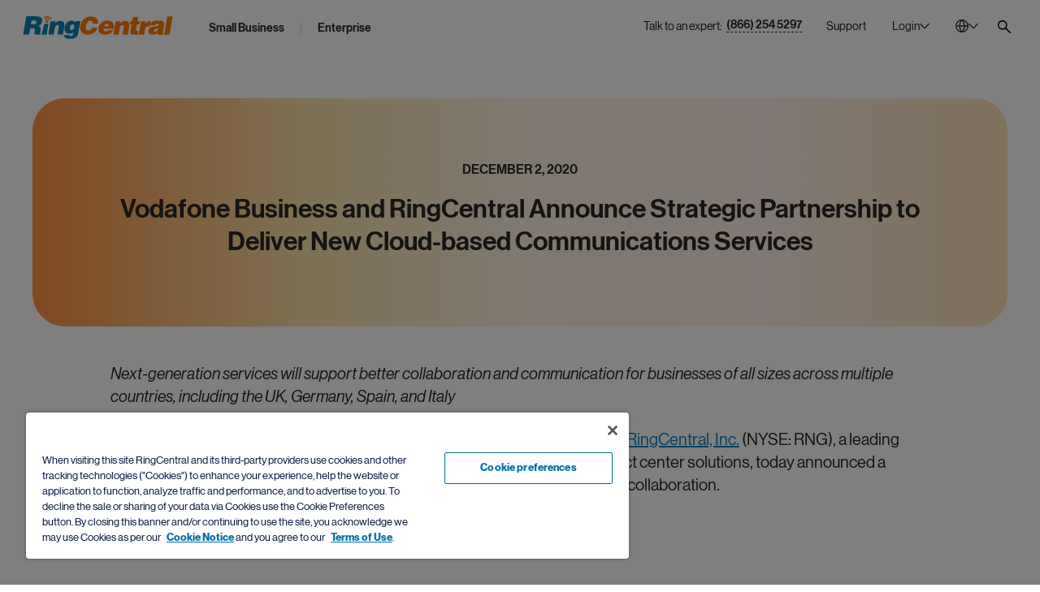

--- FILE ---
content_type: text/html;charset=utf-8
request_url: https://origin-aws78.ringcentral.com/whyringcentral/company/pressreleases/vodafone-business-and-ringcentral-announce-strategic-partnership-to-deliver-new-cloud-based-communications-services.html
body_size: 22087
content:

<!DOCTYPE HTML>
<html lang="en-US">
    <head>
	<meta charset="UTF-8"/>
	<title>Vodafone Business and RingCentral Announce Strategic Partnership</title>
	
	<meta name="description" content="Next-generation services will support better collaboration and communication for businesses of all sizes across multiple countries, including the UK, Germany, Spain, and Italy"/>
	<meta name="template" content="base-page"/>
	
	<meta name="viewport" content="width=device-width, initial-scale=1"/>
	<meta http-equiv="X-UA-Compatible" content="IE=Edge"/>
	

	

<meta name="referrer" content="no-referrer-when-downgrade"/>


    

    
	    
		    <link rel="preconnect" href="https://cdn.cookielaw.org"/>
		    <link rel="preload" href="https://cdn.cookielaw.org/scripttemplates/otSDKStub.js" as="script"/>
	    
        <script src="https://cdn.cookielaw.org/scripttemplates/otSDKStub.js" type="text/javascript" charset="UTF-8" data-domain-script="6ac561ff-e2a0-4962-abc5-fc5fab405159"></script>
        <script type="text/javascript">
			window.isOneTrust = true;

			function OptanonWrapper() {
			}
        </script>
    



    
	
			<link rel="canonical" href="https://www.ringcentral.com/whyringcentral/company/pressreleases/vodafone-business-and-ringcentral-announce-strategic-partnership-to-deliver-new-cloud-based-communications-services.html" source="direct-path-driven-canonical-url"/>
	


    
	
			<meta content="Vodafone Business and RingCentral Announce Strategic Partnership" property="og:title" />
	


    
	
			<meta content="Next-generation services will support better collaboration and communication for businesses of all sizes across multiple countries, including the UK, Germany, Spain, and Italy" property="og:description" />
	


    
	
			<meta content="https://www.ringcentral.com/content/dam/rc-www/en_us/images/content/whyringcentral/company/pressreleases/vodafone-ringcentral.png" property="og:image" />
	


    
	
			<meta content="RingCentral" property="og:site_name" />
	


    
	
			<meta content="https://www.ringcentral.com/whyringcentral/company/pressreleases/vodafone-business-and-ringcentral-announce-strategic-partnership-to-deliver-new-cloud-based-communications-services.html" source="direct-path-driven-canonical-url" property="og:url" />
	


    
	
			<meta content="en_US" property="og:locale" />
	


    
	
			<meta content="website" property="og:type" />
	


    
	
			<meta name="twitter:title" content="Vodafone Business and RingCentral Announce Strategic Partnership" />
	


    
	
			<meta name="twitter:description" content="Next-generation services will support better collaboration and communication for businesses of all sizes across multiple countries, including the UK, Germany, Spain, and Italy" />
	


    
	
			<meta name="twitter:image" content="https://www.ringcentral.com/content/dam/rc-www/en_us/images/content/whyringcentral/company/pressreleases/vodafone-ringcentral.png" />
	


    
	
			<meta name="google-site-verification" content="-sxbirIdYwv4cj-O6buMA-fQFvRU2uxMFu7OpukzWTc" />
	


    
	
			<link rel="alternate" hreflang="en-GB" href="https://www.ringcentral.com/gb/en/whyringcentral/company/pressreleases/vodafone-business-and-ringcentral-announce-strategic-partnership-to-deliver-new-cloud-based-communications-services.html" source="direct-path-driven-canonical-url"/>
	


    
	
			<link rel="alternate" hreflang="en-US" href="https://www.ringcentral.com/whyringcentral/company/pressreleases/vodafone-business-and-ringcentral-announce-strategic-partnership-to-deliver-new-cloud-based-communications-services.html" source="direct-path-driven-canonical-url"/>
	


    
	
			<link rel="alternate" hreflang="x-default" href="https://www.ringcentral.com/whyringcentral/company/pressreleases/vodafone-business-and-ringcentral-announce-strategic-partnership-to-deliver-new-cloud-based-communications-services.html" source="direct-path-driven-canonical-url"/>
	


    
	
			<meta name="viewport" content="width=device-width, initial-scale=1" />
	





	
		
			




<link rel="icon" type="image/png" sizes="32x32" href="/content/dam/rc-www/en_us/images/favicon/ringcentral_2.0_icon_favicon.png"/>


<link rel="shortcut icon" href="/content/dam/rc-www/en_us/images/favicon/ringcentral_2.0_icon_favicon.ico"/>







		
	


<style>
	body {
		font-family: 'neue_haas_grotesk_display_pro', Helvetica, Arial, sans-serif;
	}

	:root {
		--content-width: 1288px;
	}
</style>

	<link rel="preload" as="font" href="/etc.clientlibs/commons/clientlibs/font-neue-haas-grotesk-display-pro/resources/fonts/web/neuehaasdisplayroman.woff2" crossorigin/>

	<link rel="preload" as="font" href="/etc.clientlibs/commons/clientlibs/font-neue-haas-grotesk-display-pro/resources/fonts/web/neuehaasdisplaymediu.woff2" crossorigin/>

	<link rel="preload" as="font" href="/etc.clientlibs/commons/clientlibs/font-neue-haas-grotesk-display-pro/resources/fonts/web/neuehaasdisplaybold.woff2" crossorigin/>


	
	<link rel="stylesheet" href="/etc.clientlibs/rc-www/clientlibs/essential-css.min.9ce4f8745cdea8702b546804946ad859.css" type="text/css"/>




<script>
	window.FireThirdPartyTags = true;
</script>








<script>
	window.LOCAL_STORAGE_ENABLED = (function() {
		const test = '__storage_test__';
		try {
			localStorage.setItem(test, test);
			localStorage.removeItem(test);
			return true;
		} catch (e) {
			return false;
		}
	})();
	const RCInherited = {
		dataLayerEnabled: true,
		launchLoadStrategy: "",
		launchPlacement: "head",
		smartBannerEnabled: true,
		omnitureChannel: "Other",
		productName: "Engage Digital",
		businessIdentityId: 4,
		snapIn: {
			sourceURL: ""
		},
		chiliPiper: {
			status: "",
			subdomain: "",
			thankYouModalHash: "",
			router: ""
		},
		video: {
			tracking: true
		},
		invocaDelay: "",
		invocaCampaignNotes: "",
		fraudEmailDomains: "",
		engageChat: false,
		defaultPhoneNumber: "(800) 574 5290",
		ringchat: {
			enabled: false,
			scriptUrl: "",
			apiHost: ""
		},
		dataLayerVarName: "aadl",
		leadsource: "US RC Website",
		segmentId: "",
		breakpoints: {
			tablet: 1229,
			mobile: 767,
		},
		zoominfo: {
			enabled: true,
		},
		geo: {
			onPageLoad: false,
		},
		rcTrackingEnabled: true,
		clicktailEnabled: false,
	};
	const RCPage = {
		countryName: "United States",
		isProd: true,
		disableMarketingTrack: false,
		name: "Vodafone Business and RingCentral Announce Strategic Partnership to Deliver New Cloud-based Communications Services",
		customName: "",
		glipAppHost: "app.glip.com",
		glipApiHost: "entry.glip.com",
		glipHost: "www.glip.com",
		redirects: [],
		currentPagePath: "/content/rc-www/us/en/whyringcentral/company/pressreleases/vodafone-business-and-ringcentral-announce-strategic-partnership-to-deliver-new-cloud-based-communications-services",
		currentPathname: location.pathname,
		browserLanguage: navigator.language,
		websiteLanguage: document.documentElement.getAttribute('lang'),
		rcvSecureOrigin: "https://secure.ringcentral.com",
		rcvSignupOrigin: "https://signup.ringcentral.com",
		rcvEventsOrigin: "https://events.ringcentral.com",
		rcAdminPortalLink: "https://service.ringcentral.com/",
		drift: {
			enabled: true,
			interactionId: {
				online: "259011",
				offline: "259011"
			},
			options: {
				timeOffset: "-7",
				workingHoursBegin: "5",
				workingHoursEnd: "19",
				delayOpenSideBar: "0",
				engageIntegration: false,
				disableAutoOpen: false,
			},
			userAttributeArr: [{"uid":"1","index":"13","key":"ECID__c","value":"ECID__c"},{"uid":"2","index":"4","key":"KCID__c","value":"KCID__c"},{"uid":"3","index":"5","key":"AID_D","value":"AID_D"},{"uid":"4","index":"6","key":"PID_D","value":"PID_D"},{"uid":"5","index":"7","key":"SID_D","value":"SID_D"},{"uid":"6","index":"8","key":"Adobe_Transaction_ID","value":"Adobe_Transaction_ID"},{"uid":"7","index":"9","key":"Adobe_Target_ID","value":"Adobe_Target_ID"},{"uid":"8","index":"10","key":"Adobe_Target_History_ID","value":"Adobe_Target_History_ID"},{"uid":"9","index":"1","key":"BMID_D","value":"BMID_D"},{"uid":"10","index":"2","key":"BMID_D_Old","value":"BMID_D_Old"},{"uid":"11","index":"3","key":"GCLID_D","value":"GCLID_D"},{"uid":"12","index":"11","key":"RC Visitor ID","value":"RC Visitor ID"},{"uid":"13","index":"12","key":"Welcome Message","value":"Welcome Message"},{"uid":"14","index":"14","key":"rckw","value":"rckw"},{"uid":"15","index":"15","key":"rcmt","value":"rcmt"},{"uid":"16","index":"16","key":"ZI_Company_Name","value":"ZI_Company_Name"},{"uid":"17","index":"17","key":"ZI_Employee_Count","value":"ZI_Employee_Count"},{"uid":"18","index":"18","key":"ZI_Employee_Range","value":"ZI_Employee_Range"},{"uid":"19","index":"19","key":"CTA_Source","value":"CTA_Source"}],
			numberOfEmployees: [{"uid":"item0","index":"0","key":"1-19","value":"1-19"},{"uid":"item1","index":"1","key":"1-399","value":"1-399"},{"uid":"item2","index":"2","key":"20-99","value":"20-99"},{"uid":"item3","index":"3","key":"100-399","value":"100-399"},{"uid":"item4","index":"4","key":"400-1999","value":"400-1999"},{"uid":"item5","index":"5","key":"400-4999","value":"400-4999"},{"uid":"item6","index":"6","key":"100-4999","value":"100-4999"},{"uid":"item7","index":"7","key":"2000+","value":"2000+"},{"uid":"item8","index":"8","key":"5000+","value":"5000+"},{"uid":"item9","index":"9","key":"400+","value":"400+"}],
			phoneNumber: window.receivedPhone || RCInherited.defaultPhoneNumber,
			welcomeMessageCopy: "",
			isMobileDisable: false
		},
		form: {
			leadsources: {
				normal: 'US RC Website',
				download: 'US RC Asset Download'
			},
			product: RCInherited.productName || window.LOCAL_STORAGE_ENABLED &&
				localStorage.getItem('referrerProductName') || 'General'
		},
		localizedLinks: [{"root":"/content/rc-www/at/de","uri":"/at/de/"},{"root":"/content/rc-www/au/en","uri":"/au/en/"},{"root":"/content/rc-www/bg/bg","uri":"/bg/bg/"},{"root":"/content/rc-www/bg/en","uri":"/bg/en/"},{"root":"/content/rc-www/ca/en","uri":"/ca/en/"},{"root":"/content/rc-www/ca/fr","uri":"/ca/fr/"},{"root":"/content/rc-www/ch/en","uri":"/ch/en/"},{"root":"/content/rc-www/cn/zh","uri":"/cn/zh/"},{"root":"/content/rc-www/de/de","uri":"/de/de/"},{"root":"/content/rc-www/es/es","uri":"/es/es/"},{"root":"/content/rc-www/fr/fr","uri":"/fr/fr/"},{"root":"/content/rc-www/gb/en","uri":"/gb/en/whyringcentral/company/pressreleases/vodafone-business-and-ringcentral-announce-strategic-partnership-to-deliver-new-cloud-based-communications-services.html"},{"root":"/content/rc-www/ie/en","uri":"/ie/en/"},{"root":"/content/rc-www/in/en","uri":"/in/en/"},{"root":"/content/rc-www/it/it","uri":"/it/it/"},{"root":"/content/rc-www/mx/es","uri":"/mx/es/"},{"root":"/content/rc-www/nl/en","uri":"/nl/en/"},{"root":"/content/rc-www/pt/pt","uri":"/pt/pt/"},{"root":"/content/rc-www/sg/en","uri":"/sg/en/"},{"root":"/content/rc-www/tw/en","uri":"/tw/en/"}],
		leadSystemSource: "" === "enabled" &&
		"" && "" ?
			"Chili Piper Integration" : "",
		href: location.href
	};

	window.InvocaTagId = "1834/1150698260";
</script>


	
	<script src="/etc.clientlibs/rc-www/clientlibs/essential-sync-js.min.cf87c54fc2383731fd9e85c9204d56a0.js"></script>



	
	<script src="/etc.clientlibs/rc-www/clientlibs/essential-async-js.min.58a7d71e6ab1cf6227b627e56a9a682f.js" async="true"></script>
<script src="/etc.clientlibs/rc-www/clientlibs/utility/personalization.min.56e31fb6ef950787f94acb03de690b61.js" async="true" type="text/plain" class="optanon-category-C0002"></script>





<script>
	!(async () => {
		await window.globalEventBus.waitForEvents([
			'tools-loaded',
			'onetrust-helper-loaded',
		]);
		
		const DYNAMIC_LES_COLLECTION = []
		const BMID_COOKIE_NAME = 'gw_bmid_lead';
		const BMID_PARAM_KEY = 'BMID';

		if (!DYNAMIC_LES_COLLECTION || !Array.isArray(DYNAMIC_LES_COLLECTION) || !DYNAMIC_LES_COLLECTION.length) return;

		let bmidLeadValue = GetParamsManager.getParam(BMID_PARAM_KEY);
		if (bmidLeadValue) {
			setDynamicLes();
		} else {
			await window.OneTrustHelper.addCheck({
				groupsAllowedCallback: () => {
					bmidLeadValue = CookiesManager.getCookie(BMID_COOKIE_NAME);
					setDynamicLes();
				},
				cookies: BMID_COOKIE_NAME,
			});
		}

		function setDynamicLes() {
			const lesItem = DYNAMIC_LES_COLLECTION.find(item => item.key === bmidLeadValue);
			if (lesItem) RCPage.dynamicLes = lesItem.value;
		}
	})()
</script>





	

    
        <script>
			window.ZIProjectKey = "dac84c91e11669145216";
        </script>
        
	
	<script src="/etc.clientlibs/commons/clientlibs/utility/zoominfo.min.ee55009a0354988ebab8fd2352738969.js" async="true" type="text/plain" class="third-party third-party--optanon third-party--optanon-category-C0004"></script>


    

    
    








<script>
	window.lottieClientLibPath = "/etc.clientlibs/commons/clientlibs/vendor/lottie/bundles/js-modern.min.be76da4994904bdc374d73bfa21d1de5.js";
</script>






	
	
	
	
	
	
	
	<script src="/etc.clientlibs/commons/clientlibs/utility/data-layer/bundles/js-modern.min.c82268c7cb5a3e91f5f484c80ae662c1.js" async="true"></script>


	<script>
		(async () => {
			let IS_SIMPLIFIED_VERSION = false;
			try {
				IS_SIMPLIFIED_VERSION = sessionStorage.getItem('switchOffThirdPartyTags') === 'true';
			} catch (e) {
				console.warn(e);
			}
			if (IS_SIMPLIFIED_VERSION) return;
			if(RCInherited.launchLoadStrategy === 'windowLoad'){
				await new Promise(resolve => window.addEventListener('load', resolve));
			}
			if(RCInherited.dataLayerEnabled) {
				await new Promise(resolve => window.globalEventBus.on('data-layer-loaded', resolve));
			}
			await new Promise(resolve => {
				window.OneTrustHelper.addCheck({
					groupsAllowedCallback: resolve,
					groups: ['C0002', 'C0004'],
				});
			});
			const script = document.createElement('script');
			script.async = true;
			script.src = "/etc/clientlibs/launch/f9fa7de305965c5ebd3d55213275237a/launch-EN108925aaa29b4bc69cf6db4db29d1388.min.js";
			const target = RCInherited.launchPlacement === 'body' ? document.body : document.head;
			target.append(script);
		})();
	</script>


	
	
	

	
	
	
	<script src="/content/dam/rc-www/en_us/clientlibs/inherited.clientlib.min.f93267b94be58a7eb24c27291d19d65e.js"></script>


	
	
	
		<link rel="preconnect" href="//solutions.invocacdn.com"/>
		
	
	<script src="/etc.clientlibs/rc-www/clientlibs/utility/invoca.min.6ef33ada58cb0301c63f9d0c48a48ed7.js" type="text/plain" class="third-party third-party--optanon third-party--optanon-category-C0004"></script>


	
	




	
	<script src="/etc.clientlibs/rc-www/clientlibs/base.min.eece8053be9ae2ce191f963bd15696f4.js" async="true"></script>



	
    
    

    

    
    
    

	
</head>
    <body class="base page basicpage IID-base-1bc72e04 CID-base-1e9ab82c" id="base-920866c738">
        
        
        
            




            



            <style>
	.skip-link {
		display: block;
		position: fixed;
		top: -100px;
		left: 50%;
		z-index: 9999;
		transform: translateX(-50%);
		font-weight: 500;
		color: #066FAC;
		border: 1px dashed #066FAC;
		border-radius: 30px;
		padding: 4px;
		transition: all 1s;
	}
	
	.skip-link__text {
		display: inline-block;
		background-color: white;
		border: 1px solid #066FAC;
		border-radius: 30px;
		padding: 13px 30px 15px;
	}
	
	.skip-link:focus {
		top: 30px;
	}
	
	@media (max-width: 767px) {
		.skip-link {
			display: none;
		}
	}
</style>

<a class="skip-link" href="#maincontent">
	<span class="skip-link__text">Skip to main content</span>
</a>


<div class="l-site dynamic-numbers--invoca ">
	<header role="banner">
		

		
			<nav role="navigation" aria-label="Top Navigation">
	
		
			



	
	
	
	
		
			<div class="anchor-element CID-anchor-element-c02c863f IID-anchor-element-b933cc36">



<div class="anchor-element__wrap" data-no-focus-visible="true" tabindex="-1" data-id="back-to-top">
	<div class="anchor-element__content">
	
		
			




		
	
</div>
</div>


	
	
	
	
	

	
	
	<script src="/etc.clientlibs/rc-www/components/content/anchor-element/clientlibs/common.min.f5e99c35e66643b861fb98b086804ecc.js" async="true"></script>



</div>

		
	


	
	
	
	
		
			<div class="rawhtml IID-rawhtml-bf92351a CID-rawhtml-3925c5d8">




	
	
	
	
	

	
	
	







<div class="rawhtml__wrapper" data-dl-custom-type=" ">
	<style>
	.global-header__logo {
		z-index: 2;
	}
	@media (min-width:1230px){
		/*Login hover color*/
		[data-login="new"].login--active .login__toggler {
			background: none;
		}
		[data-login="new"] .login__toggler:hover{
			background-color: rgba(43, 41, 38, 0.1);
		}
	}
	@media only screen and (min-width: 1230px){
			.global-header__search{
			margin-top: 8px;
		}
	}

</style>
</div>


</div>

		
	


	
	
	
	
		
			<div class="global-header IID-global-header-690b8428 CID-global-header-58344ef6">




	
	
	
	
	<link rel="stylesheet" href="/etc.clientlibs/rc-www/clientlibs/utility/select.min.ab5d5481210a274acf24c3a684f10d8d.css" type="text/css"/>
<link rel="stylesheet" href="/etc.clientlibs/rc-www/components/structure/global-header/clientlibs/design-2023.min.4cb42b21a5b761b4b8d2db5896edbc09.css" type="text/css"/>


	
	
	<script src="/etc.clientlibs/commons/clientlibs/utility/sticky/bundles/js-modern.min.10359e9f58f18edad438134e119b399b.js" async="true"></script>
<script src="/etc.clientlibs/rc-www/clientlibs/utility/select.min.52dc70d05f5cd284a5bfc7ee80a687ca.js" async="true"></script>
<script src="/etc.clientlibs/rc-www/components/structure/global-header/clientlibs/design-2023.min.1f5b3b9c0faf2895dedba4352531479d.js" async="true"></script>






<div class="global-header__sticky">
	<div class="global-header__sticky-wrapper">
		<div class="global-header__wrapper global-header__wrapper--design-2023" data-dl-cmp="Header">
			<div class="global-header__bg"></div>
			<div class="l-container global-header__container">
				<div class="global-header__mob-overlay"></div>
				<div class="global-header__content">
					<div class="global-header__logo">
						<div class="logo">
	
		
			

<style>.IID-logo-c91eb32{color:#002fa7;z-index:2}</style>


	
	
	
	
	

	
	
	





<div class="logo__wrapper" data-dl-custom-type="headerButtons">
	<a class="logo__link" href="/" title="RingCentral Logo" aria-label="RingCentral Logo" data-dl-name="Logo" data-automation-id="Logo">
        <span class="logo__img-block" aria-hidden="true">
            
	
		
		
			<svg xmlns="http://www.w3.org/2000/svg" aria-labelledby="svg-1330251413-263886854-title" class="logo__img" fill="none" height="146" id="svg-1330251413-263886854" role="img" viewBox="0 0 961 146" width="961">
    <title id="svg-1330251413-263886854-title">RingCentral Logo</title>
    
    <path clip-rule="evenodd" d="M174.671 17.6394C174.671 17.6396 174.672 17.6396 174.673 17.6396C175.436 19.1741 177.059 19.9746 178.653 19.8197C179.132 19.768 179.597 19.6279 180.04 19.4139C182.021 18.4069 182.821 16.0054 181.822 14.0208C181.549 13.3826 176.126 3.40055 160.614 0.637594C156.804 -0.0448463 153.373 -0.100179 150.374 0.217063C140.613 1.23519 135.501 6.18196 135.11 6.56191C133.542 8.11492 133.542 10.6639 135.11 12.2169C136.666 13.7884 139.208 13.8032 140.765 12.2317C140.765 12.2317 140.813 12.1616 141.222 11.8776C142.391 10.9517 145.726 8.74572 151.204 8.17395C153.469 7.94155 156.11 7.96737 159.183 8.51701C165.432 9.66425 169.287 12.0841 171.663 14.1462C172.832 15.1975 173.632 16.1345 174.119 16.7911C174.355 17.1121 174.518 17.374 174.595 17.5215C174.634 17.5806 174.651 17.6101 174.66 17.6248C174.667 17.6363 174.668 17.6388 174.671 17.6394ZM926.183 1.0289L905.828 118.379H939.743L960.106 1.0289H926.183ZM447.474 45.7813C447.43 46.1096 447.389 46.4674 447.389 46.8695H481.924C482.009 46.0469 482.075 45.287 482.075 44.5603V42.2437C482.075 29.3105 478.088 19.2805 470.142 12.1942C462.178 5.10048 450.122 1.56285 433.991 1.56285C426.285 1.56285 418.811 2.92404 411.559 5.63167C404.318 8.36512 397.774 12.2421 391.916 17.2811C386.054 22.3127 381.071 28.4215 376.961 35.6148C372.841 42.8302 370.033 50.8904 368.48 59.8174C368.071 62.1894 367.761 64.4728 367.558 66.6787C367.344 68.881 367.248 71.0205 367.248 73.0641C367.248 80.1726 368.348 86.5027 370.561 92.1097C372.76 97.7021 376.013 102.461 380.266 106.364C384.538 110.27 389.75 113.243 395.915 115.298C402.082 117.356 409.172 118.382 417.185 118.382C424.485 118.382 431.39 117.331 437.923 115.224C444.442 113.129 450.355 110.086 455.641 106.142C460.934 102.191 465.516 97.3774 469.364 91.7335C473.207 86.0784 476.162 79.6524 478.22 72.4555H443.239C441.597 77.8154 439.004 82.2826 435.463 85.8682C431.903 89.4611 427.207 91.2539 421.349 91.2539C417.86 91.2539 414.982 90.7781 412.721 89.7894C410.46 88.823 408.634 87.4802 407.25 85.7907C405.863 84.0901 404.882 82.1055 404.318 79.8553C403.757 77.6051 403.48 75.1373 403.48 72.4555C403.48 70.7069 403.565 68.881 403.783 66.9812C403.986 65.0962 404.296 63.1079 404.698 61.0421C406.546 50.2743 409.748 42.1773 414.263 36.7731C418.771 31.3763 424.271 28.6945 430.76 28.6945C436.101 28.6945 440.233 30.0741 443.161 32.8481C446.09 35.6148 447.562 39.5692 447.562 44.7152C447.562 45.1284 447.533 45.4862 447.474 45.7813ZM551.122 63.6157C551.225 63.0698 551.284 62.2656 551.284 61.1737C551.284 57.6877 550.082 54.7514 547.71 52.3721C545.312 49.9854 542.324 48.7939 538.735 48.7939C533.637 48.7939 529.513 50.1108 526.355 52.7778C523.197 55.4486 521.191 59.0489 520.32 63.6157H551.122ZM517.383 80.9054C517.28 81.4329 517.199 81.9826 517.147 82.5211C517.081 83.0597 517.066 83.6057 517.066 84.159C517.066 88.3016 518.42 91.5736 521.131 94.0156C523.857 96.4687 527.222 97.675 531.228 97.675C533.954 97.675 536.577 97.0516 539.059 95.8195C541.56 94.5616 543.619 92.7098 545.245 90.1903H577.693C575.299 95.5133 572.178 99.9584 568.323 103.555C564.453 107.13 560.204 110.04 555.523 112.287C550.845 114.493 545.932 116.082 540.775 117.005C535.595 117.919 530.542 118.384 525.536 118.384C519.449 118.384 513.85 117.621 508.751 116.094C503.639 114.577 499.238 112.298 495.553 109.251C491.849 106.222 488.975 102.5 486.913 98.0845C484.848 93.6763 483.804 88.6188 483.804 82.8494C483.804 81.4329 483.903 79.9832 484.058 78.5187C484.202 77.0579 484.405 75.5824 484.623 74.0441C485.818 67.098 488.157 60.7605 491.639 55.0612C495.11 49.3619 499.371 44.5221 504.421 40.5566C509.478 36.5837 515.126 33.5219 521.371 31.3381C527.631 29.1654 534.171 28.0846 541.011 28.0846C547.861 28.0846 553.918 29.0658 559.193 31.0172C564.453 32.9649 568.902 35.691 572.488 39.1696C576.059 42.6445 578.788 46.8904 580.625 51.8888C582.477 56.8725 583.399 62.3689 583.399 68.3485C583.399 72.0448 582.96 76.2206 582.097 80.9054H517.383ZM625.346 32.9698H594.392L579.714 118.382H613.622L621.115 74.8606C621.989 69.3199 623.616 64.9892 625.999 61.8979C628.393 58.8066 632.218 57.261 637.43 57.261C641.116 57.261 643.635 58.2349 644.993 60.1936C646.354 62.1451 647.036 64.5871 647.036 67.5271C647.036 69.3863 646.874 71.2713 646.553 73.2338L638.714 118.382H672.637L681.416 67.1951C682.069 63.4989 682.409 59.9797 682.409 56.6118C682.409 48.1347 680.177 41.6534 675.721 37.212C671.257 32.7632 664.256 30.5241 654.687 30.5241C648.172 30.5241 642.473 31.8632 637.582 34.5155C632.694 37.201 627.858 41.1222 623.066 46.342L625.346 32.9698ZM735.326 117.738C731.508 117.938 728.003 118.118 724.79 118.229C721.6 118.343 718.634 118.38 715.911 118.38C710.802 118.38 706.516 118.133 703.045 117.654C699.562 117.174 696.788 116.289 694.723 115.045C692.657 113.806 691.192 112.128 690.314 110.069C689.447 108.029 689.02 105.406 689.02 102.26C689.02 100.308 689.16 98.1025 689.429 95.6494C689.702 93.2074 690.093 90.5035 690.643 87.5745L696.847 51.9032H684.774L688.046 32.3264H700.588L705.324 5.75179H738.727L734.009 32.3264H750.303L747.034 51.9032H730.737L725.37 82.9929C725.148 83.9816 724.993 84.8558 724.875 85.66C724.761 86.4937 724.706 87.2204 724.706 87.877C724.706 89.9538 725.37 91.4257 726.664 92.311C727.985 93.1742 730.42 93.6021 734.009 93.6021H739.384L735.326 117.738ZM788.103 32.9698H757.286L742.626 118.382H776.531L781.585 88.8783C783.211 79.6672 786.066 73.1748 790.143 69.4822C794.223 65.797 799.726 63.9415 806.68 63.9415C807.879 63.9415 809.048 64.0596 810.199 64.2625C810.424 64.3073 810.649 64.3518 810.873 64.3962L811.294 64.4793C812.052 64.6289 812.801 64.7769 813.526 64.9265L819.572 31.0184C818.856 30.928 818.146 30.8147 817.486 30.7093L817.486 30.7091L817.367 30.6901C816.658 30.5831 815.924 30.5241 815.164 30.5241C802.22 30.5241 792.334 37.1014 785.506 50.2485H785.163L788.103 32.9698ZM849.266 99.1371C852.184 99.1371 854.777 98.617 857.005 97.5288C859.23 96.4442 861.104 94.9466 862.616 93.0284C864.155 91.1323 865.328 88.9079 866.206 86.3441C867.083 83.7988 867.674 81.0654 868.006 78.1253C864.97 79.4238 861.886 80.3718 858.798 80.9879C855.711 81.5781 852.815 82.231 850.159 82.9393C847.499 83.6439 845.194 84.6436 843.312 85.9531C841.398 87.2516 840.232 89.2473 839.801 91.9881V92.9546C839.801 94.8211 840.579 96.3078 842.165 97.4402C843.737 98.5912 846.112 99.1371 849.266 99.1371ZM864.94 118.566L864.741 106.821C859.215 111.365 853.745 114.446 848.352 116.017C842.988 117.581 837.093 118.378 830.671 118.378C827.093 118.378 823.658 117.976 820.408 117.175C817.151 116.36 814.322 115.084 811.935 113.328C809.534 111.594 807.63 109.466 806.217 106.883C804.819 104.349 804.104 101.265 804.104 97.6723C804.104 96.1562 804.255 94.4778 804.602 92.637C805.682 86.211 808.051 81.1942 811.684 77.5459C815.325 73.9123 819.571 71.1715 824.407 69.3271C829.217 67.4716 834.352 66.2026 839.723 65.4833C842.032 65.1822 844.272 64.8913 846.442 64.6095C849.325 64.2353 852.084 63.877 854.719 63.5319C859.333 62.9232 863.258 62.1338 866.449 61.0862C869.644 60.0459 871.488 58.183 871.909 55.4643C871.909 55.2504 871.949 55.0585 871.997 54.8962C872.045 54.7302 872.071 54.5495 872.071 54.3318C872.082 53.0186 871.687 51.9857 870.931 51.2332C870.171 50.4807 869.271 49.9015 868.234 49.5068C867.213 49.1305 866.11 48.8723 864.907 48.6953C863.716 48.5329 862.723 48.4518 861.971 48.4518C860.761 48.4518 859.499 48.5329 858.145 48.6953C856.788 48.8723 855.497 49.2523 854.305 49.8536C853.11 50.4512 852.007 51.2885 850.971 52.3731C849.941 53.4686 849.196 54.9294 848.765 56.7812H816.166C816.93 52.196 818.45 48.1604 820.737 44.6264C823.016 41.0962 826.259 38.0971 830.427 35.6625C834.622 33.2168 839.742 31.3391 845.828 30.0407C851.915 28.7164 859.215 28.0893 867.674 28.0893C875.395 28.0893 881.732 28.602 886.653 29.6423C891.607 30.6604 895.499 32.1618 898.314 34.1242C901.143 36.0646 903.105 38.4107 904.186 41.122C905.267 43.837 905.828 46.8877 905.828 50.263C905.828 52.314 905.684 54.4388 905.415 56.6005C905.138 58.7806 904.776 61.0566 904.352 63.4544L897.495 103.39C897.196 105.234 897.019 106.758 897.019 107.942C897.019 109.156 897.225 110.207 897.668 111.126C898.1 112.048 898.93 113.118 900.11 114.316L899.988 118.566H864.94ZM164.706 26.7555C164.697 26.7619 164.695 26.7594 164.678 26.727C164.655 26.684 164.603 26.5883 164.467 26.3903L164.46 26.3818C164.197 26.0531 163.786 25.537 163.139 24.9775C161.858 23.8561 159.719 22.5059 156.185 21.8456C154.444 21.5321 152.957 21.5173 151.718 21.6501C148.671 21.9711 146.863 23.1847 146.247 23.6569C146.074 23.7897 146.085 23.8081 146.085 23.8081C144.786 25.1029 142.669 25.114 141.356 23.8081C140.05 22.4986 140.05 20.3885 141.356 19.0753C141.68 18.747 144.919 15.652 151.017 15.0102C152.883 14.822 155.008 14.8663 157.358 15.2795V15.2758C166.979 16.9911 170.461 23.2253 170.682 23.7565C171.509 25.387 170.848 27.4085 169.192 28.2311C168.827 28.4229 168.432 28.5409 168.034 28.5778C166.698 28.718 165.341 28.0245 164.706 26.7555ZM153.155 42.3399C157.943 42.3546 161.831 39.0568 161.857 34.9437C161.886 30.8565 158.013 27.4848 153.225 27.459C148.422 27.4479 144.523 30.7532 144.516 34.8736C144.493 38.9609 148.359 42.3178 153.155 42.3399Z" fill="#FF7A00" fill-rule="evenodd"/>
    
    <path clip-rule="evenodd" d="M65.8562 51.2376H50.7097L54.6088 27.9314H72.5367C76.5539 27.9314 79.8296 28.7208 82.3159 30.2886C84.8243 31.8748 86.0601 34.3389 86.0601 37.7032C86.0601 38.8025 86.0158 39.6103 85.9015 40.1489C85.2559 44.2915 83.2381 47.1651 79.8628 48.7956C76.4986 50.415 71.8321 51.2376 65.8562 51.2376ZM39.1268 117.899L46.143 76.9897H57.8736C64.7128 76.9897 69.4124 77.8308 71.9688 79.5055C74.5215 81.2135 75.8089 84.1092 75.8089 88.2408C75.8089 90.7455 75.4769 93.7667 74.8203 97.367C74.171 100.949 73.6988 104.188 73.4332 107.047C73.1713 109.953 73.0238 112.3 73.0238 114.162C73.0238 115.564 73.1308 116.815 73.3595 117.899H112.314L112.793 114.321C110.846 114.321 109.868 113.011 109.868 110.415C109.868 108.884 110.078 106.766 110.525 104.048C110.953 101.336 111.55 97.9056 112.314 93.7667C113.077 89.3179 113.457 85.4188 113.457 82.0398C113.457 78.7862 113.077 76.1265 112.314 74.0644C111.55 71.9913 110.495 70.2538 109.141 68.841C107.777 67.4282 106.15 66.2625 104.239 65.3403C102.347 64.4144 100.196 63.518 97.8093 62.6363C104.973 60.803 110.599 57.2395 114.667 51.9755C118.751 46.6968 121.381 40.6913 122.576 33.9554C123.119 30.9158 123.403 28.2377 123.403 25.969C123.403 21.6198 122.558 17.8793 120.854 14.7217C119.179 11.5603 116.464 8.93752 112.716 6.82381C108.964 4.7064 104.128 3.13494 98.2077 2.0873C92.2907 1.06549 85.0237 0.552734 76.4581 0.552734H21.0366L0.659302 117.899H39.1268ZM137.751 48.5791L118.657 117.9H152.406L162.315 48.5791H137.751ZM177.394 32.4887H208.366L206.079 45.8609C210.859 40.6411 215.699 36.7235 220.583 34.0344C225.482 31.3858 231.189 30.043 237.707 30.043C247.257 30.043 254.274 32.2821 258.73 36.7309C263.19 41.1723 265.41 47.6536 265.41 56.1307C265.41 59.4986 265.082 63.0178 264.44 66.714L255.639 117.901H221.723L229.555 72.7527C229.879 70.7902 230.053 68.9052 230.053 67.046C230.053 64.106 229.355 61.664 228.002 59.7126C226.648 57.7538 224.117 56.7799 220.425 56.7799C215.216 56.7799 211.387 58.3255 209.015 61.4168C206.617 64.5118 204.983 68.8388 204.127 74.3795L196.624 117.901H162.727L177.394 32.4887ZM310.705 54.044C312.553 53.0554 314.726 52.5721 317.22 52.5721H317.559C321.897 52.5721 324.933 53.8559 326.667 56.427C328.404 58.9834 329.29 62.0562 329.29 65.6676C329.29 67.5231 329.113 69.327 328.803 71.0792C328.371 73.37 327.703 75.5833 326.84 77.7118C325.977 79.8402 324.856 81.7253 323.505 83.3668C322.144 84.9899 320.51 86.3179 318.614 87.2659C316.699 88.2619 314.567 88.7673 312.17 88.7673H311.365C307.544 88.664 304.814 87.3877 303.117 84.9087C301.45 82.452 300.609 79.5378 300.598 76.1403C300.598 75.5021 300.616 74.8418 300.686 74.1815C300.73 73.5434 300.808 72.8203 300.926 72.0457C301.346 69.327 301.985 66.7743 302.804 64.3581C303.608 61.9566 304.666 59.8835 305.972 58.1497C307.289 56.4012 308.861 55.0326 310.705 54.044ZM297.012 121.189V120.706H262.949V121.831C262.949 124.892 263.691 127.829 265.14 130.64C266.612 133.48 268.91 135.974 272.075 138.158C275.226 140.323 279.361 142.049 284.463 143.363C289.575 144.665 295.813 145.31 303.202 145.31C313.748 145.31 322.222 144.137 328.64 141.821C335.044 139.482 340.102 136.247 343.791 132.111C347.483 127.98 350.176 123.14 351.873 117.607C353.544 112.059 354.927 106.079 356.027 99.6864L367.923 30.8927H338.091L336.306 42.0589C333.908 37.9495 330.669 34.6443 326.589 32.1691C322.532 29.6901 317.887 28.4581 312.66 28.4581C305.589 28.4581 299.436 29.7307 294.164 32.276C288.893 34.8398 284.381 38.1413 280.637 42.2286C276.878 46.3048 273.883 50.9454 271.673 56.1614C269.445 61.3849 267.888 66.5936 267.025 71.8133C266.793 73.3331 266.612 74.7939 266.461 76.2067C266.299 77.6196 266.21 79.0435 266.21 80.4416C266.21 84.9088 266.867 89.0809 268.165 92.9948C269.467 96.9123 271.422 100.277 274.041 103.113C276.646 105.928 279.877 108.163 283.725 109.779C287.58 111.398 292.076 112.232 297.174 112.232C303.375 112.232 308.566 111.303 312.749 109.454C316.932 107.617 320.425 105.426 323.262 102.933L321.952 109.941C320.868 116.046 319.064 120.333 316.574 122.83C314.066 125.324 310.38 126.563 305.496 126.563C302.01 126.563 299.675 125.87 298.48 124.461C297.499 123.468 297.012 122.391 297.012 121.189Z" fill="#0684BC" fill-rule="evenodd"/>
    
</svg>

		
		
	

        </span>
	</a>
</div>

		
	
</div>
					</div>
					<div class="global-header__parsys">
	
		
			



	
	
	
	
		
			<div class="grid CID-grid-1659f761 IID-grid-4df65012">


	
	
	
	
	

	
	
	




	
	




<style>
	.IID-grid-4df65012{margin:17px 0 3px}@media (max-width: 1229px){.IID-grid-4df65012{margin:0 0 28px}}
	@media (max-width: 1229px){.IID-grid-4df65012{--halfHorizGap:0px;--halfVertGap:8px}}
</style>



<div class="grid__parsys l-flex--align-items-center           ">
	
		
	
		
			<div class="grid-item IID-grid-item-95c057bd l-flex__col--flex-grow-1 CID-grid-item-1e7a19ff" data-links="left">


	
	
	
	
	

	
	
	



<style>.IID-grid-item-95c057bd{position:absolute;top:20px;left:247px}@media (max-width: 1229px) and (min-width: 768px){:is(html) .IID-grid-item-95c057bd{visibility:hidden;position:absolute;top:-99999px}}@media (max-width: 1229px){.IID-grid-item-95c057bd{left:0}}@media (max-width: 767px){:is(html) .IID-grid-item-95c057bd{visibility:hidden;position:absolute;top:-99999px}}</style>


	
	




<div class="grid-item__parsys" data-delegate-hover="true">
	
		
			



	
	
	
	
		
			<div class="grid IID-grid-29a7d597 CID-grid-1659f761">


	
	
	
	
	

	
	
	




	
	




<style>
	
	.IID-grid-29a7d597{--halfHorizGap:5px;--halfVertGap:0px}
</style>



<div class="grid__parsys l-flex--align-items-center           ">
	
		
	
		
			<div class="grid-item IID-grid-item-bca9f621 l-mob-flex__col--12 CID-grid-item-1e7a19ff">


	
	
	
	
	

	
	
	



<style>@media (max-width: 767px){.IID-grid-item-bca9f621{border-width:0}.IID-grid-item-bca9f621{border-style:none}}</style>


	
	




<div class="grid-item__parsys" data-delegate-hover="true">
	
		
			



	
	
	
	
		
			<div class="cta-v2 IID-cta-v2-38c09080 CID-cta-v2-e0fe0cb4">




	
	
	
	
	

	
	
	<script src="/etc.clientlibs/rc-www/components/content/cta-v2/clientlibs/common.min.89967535cf9da46276ee491a89d4c6ca.js" async="true"></script>






<style>
	.IID-cta-v2-38c09080{border-radius:28px;overflow:hidden}
	.IID-cta-v2-38c09080 .cta-v2__el{padding-top:8px;padding-bottom:8px;padding-left:10px;padding-right:10px;font-size:14px;font-weight:500;line-height:14px;color:#2b2926}.IID-cta-v2-38c09080 .cta-v2__el:hover:before,.IID-cta-v2-38c09080 .cta-v2__el:focus-visible:before{background-color:rgba(43,41,38,.07)}.IID-cta-v2-38c09080 .cta-v2__el:active:before{background-color:rgba(43,41,38,.07)}.IID-cta-v2-38c09080.cta-v2--active .cta-v2__el{background-color:rgba(43,41,38,.07)}@media (max-width: 1229px){.IID-cta-v2-38c09080 .cta-v2__el{padding-top:0;padding-bottom:0;padding-left:0;padding-right:0}.IID-cta-v2-38c09080 .cta-v2__el:hover:before,.IID-cta-v2-38c09080 .cta-v2__el:focus-visible:before{background-color:transparent}.IID-cta-v2-38c09080 .cta-v2__el:active:before{background-color:transparent}.IID-cta-v2-38c09080.cta-v2--active .cta-v2__el{background-color:transparent}}
	
</style>
















<div class="cta-v2__wrapper" data-dl-custom-type="cta">
	<a class="cta-v2__el cta-v2__el--type--link " id="IID-cta-v2-38c09080-el" href="/solutions/small-business.html" data-active-dl-name="" tabindex="0" title="Small Business" target="_self" data-dl-element="button" data-dl-name="" data-is-current-url="true">
		
		
		<span class="cta-v2__content">
			<span class="cta-v2__text">Small Business</span>
			
		</span>
	</a>
</div>




</div>

		
	



		
	
</div>


</div>

		
	

	
		
			<div class="grid-item IID-grid-item-c19d3c41 CID-grid-item-1e7a19ff">


	
	
	
	
	

	
	
	






	
	




<div class="grid-item__parsys" data-delegate-hover="true">
	
		
			



	
	
	
	
		
			<div class="grid CID-grid-1659f761 IID-grid-18de141b">


	
	
	
	
	

	
	
	




	
	




<style>
	.IID-grid-18de141b{border-color:rgba(43,41,38,.2);border-width:1px;border-style:none none none solid;min-height:16px;max-height:16px}
	
</style>



<div class="grid__parsys            ">
	
		
	
</div>


</div>

		
	



		
	
</div>


</div>

		
	

	
		
			<div class="grid-item IID-grid-item-cad91ed3 l-mob-flex__col--12 CID-grid-item-1e7a19ff">


	
	
	
	
	

	
	
	



<style>@media (max-width: 767px){.IID-grid-item-cad91ed3{border-width:0}.IID-grid-item-cad91ed3{border-style:none}}</style>


	
	




<div class="grid-item__parsys" data-delegate-hover="true">
	
		
			



	
	
	
	
		
			<div class="cta-v2 CID-cta-v2-e0fe0cb4 IID-cta-v2-be660de2">




	
	
	
	
	

	
	
	





<style>
	.IID-cta-v2-be660de2{border-radius:28px;overflow:hidden}
	.IID-cta-v2-be660de2 .cta-v2__el{padding-top:8px;padding-bottom:8px;padding-left:10px;padding-right:10px;font-size:14px;font-weight:500;line-height:14px;color:#2b2926}.IID-cta-v2-be660de2 .cta-v2__el:hover:before,.IID-cta-v2-be660de2 .cta-v2__el:focus-visible:before{background-color:rgba(43,41,38,.07)}.IID-cta-v2-be660de2 .cta-v2__el:active:before{background-color:rgba(43,41,38,.07)}.IID-cta-v2-be660de2.cta-v2--active .cta-v2__el{background-color:rgba(43,41,38,.07)}@media (max-width: 1229px){.IID-cta-v2-be660de2 .cta-v2__el{padding-top:0;padding-bottom:0;padding-left:0;padding-right:0}.IID-cta-v2-be660de2 .cta-v2__el:hover:before,.IID-cta-v2-be660de2 .cta-v2__el:focus-visible:before{background-color:transparent}.IID-cta-v2-be660de2 .cta-v2__el:active:before{background-color:transparent}.IID-cta-v2-be660de2.cta-v2--active .cta-v2__el{background-color:transparent}}
	
</style>
















<div class="cta-v2__wrapper" data-dl-custom-type="cta">
	<a class="cta-v2__el cta-v2__el--type--link " id="IID-cta-v2-be660de2-el" href="/solutions/enterprise-business.html" data-active-dl-name="" tabindex="0" title="Enterprise" target="_self" data-dl-element="button" data-dl-name="" data-is-current-url="true">
		
		
		<span class="cta-v2__content">
			<span class="cta-v2__text">Enterprise</span>
			
		</span>
	</a>
</div>




</div>

		
	



		
	
</div>


</div>

		
	

	
</div>


</div>

		
	



		
	
</div>


</div>

		
	

	
		
			<div class="grid-item l-tab-flex__col--12 l-mob-flex__col--12 CID-grid-item-1e7a19ff IID-grid-item-f5f66106">


	
	
	
	
	

	
	
	



<style>.IID-grid-item-f5f66106{margin:0 30px 0 0}@media (max-width: 767px){.IID-grid-item-f5f66106{margin:0}}</style>


	
	




<div class="grid-item__parsys" data-delegate-hover="true">
	
		
			



	
	
	
	
		
			<div class="phone-number CID-phone-number-a7e901a9 IID-phone-number-67ac5294">


	
	
	
	
	

	
	
	








<div class="phone-number__wrapper l-flex l-flex--align-items-center" data-dl-custom-type="headerButtons" data-automation-id="Phone number">
	<span class="phone-number__title">Talk to an expert:</span>
	<div class="phone-number__text l-flex l-flex--align-items-center">
		
		
		<a href="tel:(800) 574 5290" data-dl-name="Call" class="phone-number__dynamic-number dynamicNumber">
			(800) 574 5290
		</a>
	</div>
</div>
</div>

		
	



		
	
</div>


</div>

		
	

	
		
			<div class="grid-item l-tab-flex__col--12 l-mob-flex__col--12 IID-grid-item-e984bb0e CID-grid-item-1e7a19ff">


	
	
	
	
	

	
	
	






	
	




<div class="grid-item__parsys" data-delegate-hover="true">
	
		
			



	
	
	
	
		
			<div class="grid IID-grid-1a64c768 CID-grid-1659f761">


	
	
	
	
	

	
	
	




	
	








<div class="grid__parsys            ">
	
		
	
		
			<div data-support="tablet" class="grid-item IID-grid-item-8a596de4 CID-grid-item-1e7a19ff">


	
	
	
	
	

	
	
	






	
	




<div class="grid-item__parsys" data-delegate-hover="true">
	
		
			



	
	
	
	
		
			<div class="cta cta--custom cta--link-desktop-size--default cta--link-tablet-size--default cta--link-mobile-size--default CID-cta-113ca695 IID-cta-704c8518">




	
	
	
	
	

	
	
	





<style>
	
	.IID-cta-704c8518.cta--custom .cta__el{font-size:14px;font-weight:400;color:#222;border-radius:4px}
</style>







<div class="cta__wrapper" data-dl-custom-type="headerButtons">
	<a class="cta__el cta__el--type--link" href="https://support.ringcentral.com/" aria-label="Support" tabindex="0" title="Support" target="_blank" rel="noopener noreferrer" data-dl-element="button" data-trackname="Site Header|Support">
		
		<span class="cta__content">
			<span class="cta__text">Support</span>
			
		</span>
	</a>
</div>




</div>

		
	



		
	
</div>


</div>

		
	

	
</div>


</div>

		
	



		
	
</div>


</div>

		
	

	
		
			<div class="grid-item l-tab-flex__col--12 l-mob-flex__col--12 CID-grid-item-1e7a19ff IID-grid-item-342f1f2b">


	
	
	
	
	

	
	
	



<style>.IID-grid-item-342f1f2b{padding:0 0 0 16px}@media (max-width: 1229px){.IID-grid-item-342f1f2b{padding:0}}</style>


	
	




<div class="grid-item__parsys" data-delegate-hover="true">
	
		
			



	
	
	
	
		
			<div data-login="new" class="login itlList IID-login-44f12a8a CID-login-50763168">


	
	
	
	
	

	
	
	





<div class="login__wrapper" data-cs-override-id="login_button" data-dl-custom-type="headerButtons">
	<button class="login__toggler" title="Login" data-dl-element="button" data-automation-id="Login">
		<div class="login__toggler-text">Login</div>
		<div class="login__toggler-icon-block" aria-hidden="true">
			
	
		
		
			<svg xmlns="http://www.w3.org/2000/svg" class="login__toggler-icon" id="svg-2063957340" role="img" viewBox="0 0 12.812 6.906">
      
    <path d="M6.977 6.906H5.883L.009 1.025 1.042-.008l5.39 5.4c1.852-1.866 4.811-4.85 5.346-5.39l1.029 1.029z" fill-rule="evenodd"/>
    
</svg>

		
		
	

		</div>
	</button>
	
	<div class="login__dropdown">
		<div class="login__dropdown-content">
			<div class="login__item">
				<a href="https://app.ringcentral.com/" target="_blank" rel="noopener noreferrer" title="Access your calls, messages, and meetings." data-automation-id="Site Header|RingCentral App" data-trackname="Site Header|RingCentral App" data-dl-name="RingCentral App" class="login__link">
                <span class="login__link-icon-block" aria-hidden="true">
                    
	
		
		
			<img src="/content/dam/rc-www/en_us/images/svg/phoenix/rc-app-grey.svg" alt="Access your calls, messages, and meetings." width="48" loading="lazy" class="login__link-icon" height="48"/>
		
		
	

                </span>
					<span class="login__link-text">
                    <span class="login__link-title">RingCentral App</span>
                    <span class="login__link-desc">Access your calls, messages, and meetings.</span>
                </span>
				</a>
			</div>
		
			<div class="login__item">
				<a href="https://events.ringcentral.com/sign_in" target="_blank" rel="noopener noreferrer" title="Access your account and plan your next event." data-automation-id="Site Header|RingCentral Events" data-trackname="Site Header|RingCentral Events" data-dl-name="RingCentral Events" class="login__link">
                <span class="login__link-icon-block" aria-hidden="true">
                    
	
		
		
			<img src="/content/dam/rc-www/en_us/images/svg/phoenix/events-grey.svg" alt="Access your account and plan your next event." width="48" loading="lazy" class="login__link-icon" height="48"/>
		
		
	

                </span>
					<span class="login__link-text">
                    <span class="login__link-title">RingCentral Events</span>
                    <span class="login__link-desc">Access your account and plan your next event.</span>
                </span>
				</a>
			</div>
		
			<div class="login__item">
				<a href="https://service.ringcentral.com/" target="_blank" rel="noopener noreferrer" title="Access your account settings." data-automation-id="Site Header|Admin Portal" data-trackname="Site Header|Admin Portal" data-dl-name="Admin Portal" class="login__link">
                <span class="login__link-icon-block" aria-hidden="true">
                    
	
		
		
			<img src="/content/dam/rc-www/en_us/images/svg/phoenix/gear-grey.svg" alt="Access your account settings." width="48" loading="lazy" class="login__link-icon" height="48"/>
		
		
	

                </span>
					<span class="login__link-text">
                    <span class="login__link-title">Admin Portal</span>
                    <span class="login__link-desc">Access your RingCentral App account settings.</span>
                </span>
				</a>
			</div>
		
			<div class="login__item">
				<a href="https://billing-portal.ringcentral.com/app/overview" target="_blank" rel="noopener noreferrer" title="Billing Portal" data-automation-id="Site Header|Billing Portal" data-trackname="Site Header|Billing Portal" data-dl-name="Billing Portal" class="login__link">
                <span class="login__link-icon-block" aria-hidden="true">
                    
	
		
		
			<img src="/content/dam/rc-www/en_us/images/svg/phoenix/billing.svg" alt="Billing Portal" width="48" loading="lazy" class="login__link-icon" height="48"/>
		
		
	

                </span>
					<span class="login__link-text">
                    <span class="login__link-title">Billing Portal</span>
                    <span class="login__link-desc">Access and manage your billing information</span>
                </span>
				</a>
			</div>
		</div>
	</div>
</div>
</div>

		
	



		
	
</div>


</div>

		
	

	
		
			<div class="grid-item IID-grid-item-46192705 CID-grid-item-1e7a19ff">


	
	
	
	
	

	
	
	






	
	




<div class="grid-item__parsys" data-delegate-hover="true">
	
		
			



	
	
	
	
		
			<div class="country-switcher-v2 CID-country-switcher-v2-a5e488f0 IID-country-switcher-v2-ec18c6b8">


	
	
	
	
	<link rel="stylesheet" href="/etc.clientlibs/rc-www/components/structure/country-switcher-v2/clientlibs/common.min.67d1b747a07d856e2128d1f19fe70803.css" type="text/css"/>


	
	
	<script src="/etc.clientlibs/rc-www/clientlibs/utility/dropdown.min.62fb2649b9398531493d7dc799d933c7.js" async="true"></script>
<script src="/etc.clientlibs/rc-www/components/structure/country-switcher-v2/clientlibs/common.min.3ee52109ad60ccbd12e678d41851e3be.js" async="true"></script>







<div class="country-switcher-v2__wrapper country-switcher-v2--grey" data-dl-custom-type=" " data-show-dropdown-action="click">
	
	<button class="country-switcher-v2__btn" aria-label=" - United States" aria-expanded="false">
		
		<div class="country-switcher-v2__btn-flagIcon">
			
	
		
		
			<svg xmlns="http://www.w3.org/2000/svg" id="svg-1002644785" role="img" viewBox="0 0 16 16">
      
    <g clip-path="url(#svg-1002644785-a)">
            
        <path d="M8 0a8 8 0 1 0 0 16A8 8 0 0 0 8 0Zm6.6 7.3h-3.1C11.4 5 10.8 3 9.8 1.6c2.6.7 4.6 3 4.8 5.7ZM8 14.5c-1-.9-2-3-2.2-5.8h4.4c-.2 2.8-1.1 5-2.2 5.8ZM5.8 7.3C6 4.5 7 2.3 8 1.5c1 .9 2 3 2.2 5.8H5.8Zm.4-5.7C5.2 3 4.6 5 4.5 7.3H1.4c.2-2.7 2.2-5 4.8-5.7Zm-4.8 7h3.1c.1 2.4.7 4.4 1.7 5.8-2.6-.7-4.6-3-4.8-5.7Zm8.4 5.8c1-1.4 1.6-3.4 1.7-5.7h3.1c-.2 2.7-2.2 5-4.8 5.7Z"/>
          
    </g>
      
    <defs>
            
        <clipPath id="svg-1002644785-a">
                  
            <path d="M0 0h16v16H0z"/>
                
        </clipPath>
          
    </defs>
    
</svg>

		
		
	

		</div>
		<div class="country-switcher-v2__btn-text">United States</div>
		<div class="country-switcher-v2__btn-icon" aria-hidden="true">
			
	
		
		
			<svg xmlns:xlink="http://www.w3.org/1999/xlink" role="img" viewBox="0 0 12.812 6.906" xmlns="http://www.w3.org/2000/svg">
    <use xlink:href="#svg-2063957340"/>
</svg>

		
		
	

		</div>
	</button>
	
	<div class="country-switcher-v2__dropdown" role="listbox">
		<div class="country-switcher-v2__dropdown-content" tabindex="-1">
			<div class="country-switcher-v2__item " role="option">
				<a title="RingCentral Australia - Virtual Office Phone System" href="/au/en/" data-root="/content/rc-www/au/en" target="_self" data-dl-name="Australia" data-automation-id="Australia" tabindex="-1" class="country-switcher-v2__link">
					
					<span class="country-switcher-v2__link-text">Australia</span>
					<span class="country-switcher-v2__link-code">En</span>
				</a>
			</div>
		
			<div class="country-switcher-v2__item " role="option">
				<a title="RingCentral Bulgaria - Virtual Office Phone System" href="/bg/bg/" data-root="/content/rc-www/bg/bg" target="_self" data-dl-name="Bulgaria" data-automation-id="Bulgaria" tabindex="-1" class="country-switcher-v2__link">
					
					<span class="country-switcher-v2__link-text">Bulgaria</span>
					<span class="country-switcher-v2__link-code">Bg</span>
				</a>
			</div>
		
			<div class="country-switcher-v2__item " role="option">
				<a title="RingCentral Canada - Virtual Office Phone System" href="/ca/en/" data-root="/content/rc-www/ca/en" target="_self" data-dl-name="Canada" data-automation-id="Canada" tabindex="-1" class="country-switcher-v2__link">
					
					<span class="country-switcher-v2__link-text">Canada</span>
					<span class="country-switcher-v2__link-code">En</span>
				</a>
			</div>
		
			<div class="country-switcher-v2__item " role="option">
				<a title="RingCentral China - Virtual Office Phone System" href="/cn/zh/" data-root="/content/rc-www/cn/zh" target="_self" data-dl-name="China" data-automation-id="China" tabindex="-1" class="country-switcher-v2__link">
					
					<span class="country-switcher-v2__link-text">China</span>
					<span class="country-switcher-v2__link-code">Zh</span>
				</a>
			</div>
		
			<div class="country-switcher-v2__item " role="option">
				<a title="RingCentral France - Virtual Office Phone System" href="/fr/fr/" data-root="/content/rc-www/fr/fr" target="_self" data-dl-name="France" data-automation-id="France" tabindex="-1" class="country-switcher-v2__link">
					
					<span class="country-switcher-v2__link-text">France</span>
					<span class="country-switcher-v2__link-code">Fr</span>
				</a>
			</div>
		
			<div class="country-switcher-v2__item " role="option">
				<a title="RingCentral Germany - Virtual Office Phone System" href="/de/de/" data-root="/content/rc-www/de/de" target="_self" data-dl-name="Germany" data-automation-id="Germany" tabindex="-1" class="country-switcher-v2__link">
					
					<span class="country-switcher-v2__link-text">Germany</span>
					<span class="country-switcher-v2__link-code">De</span>
				</a>
			</div>
		
			<div class="country-switcher-v2__item " role="option">
				<a title="RingCentral Ireland - Virtual Office Phone System" href="/ie/en/" data-root="/content/rc-www/ie/en" target="_self" data-dl-name="Ireland" data-automation-id="Ireland" tabindex="-1" class="country-switcher-v2__link">
					
					<span class="country-switcher-v2__link-text">Ireland</span>
					<span class="country-switcher-v2__link-code">En</span>
				</a>
			</div>
		
			<div class="country-switcher-v2__item " role="option">
				<a title="RingCentral Italy - Virtual Office Phone System" href="/it/it/" data-root="/content/rc-www/it/it" target="_self" data-dl-name="Italy" data-automation-id="Italy" tabindex="-1" class="country-switcher-v2__link">
					
					<span class="country-switcher-v2__link-text">Italy</span>
					<span class="country-switcher-v2__link-code">It</span>
				</a>
			</div>
		
			<div class="country-switcher-v2__item " role="option">
				<a title="RingCentral MX - Virtual Office Phone System" href="/mx/es/" data-root="/content/rc-www/mx/es" target="_self" data-dl-name="Mexico" data-automation-id="Mexico" tabindex="-1" class="country-switcher-v2__link">
					
					<span class="country-switcher-v2__link-text">Mexico</span>
					<span class="country-switcher-v2__link-code">Es</span>
				</a>
			</div>
		
			<div class="country-switcher-v2__item " role="option">
				<a title="RingCentral Netherlands - Virtual Office Phone System" href="/nl/en/" data-root="/content/rc-www/nl/en" target="_self" data-dl-name="Netherlands" data-automation-id="Netherlands" tabindex="-1" class="country-switcher-v2__link">
					
					<span class="country-switcher-v2__link-text">Netherlands</span>
					<span class="country-switcher-v2__link-code">En</span>
				</a>
			</div>
		
			<div class="country-switcher-v2__item " role="option">
				<a title="RingCentral Portugal - Virtual Office Phone System" href="/pt/pt/" data-root="/content/rc-www/pt/pt" target="_self" data-dl-name="Portugal" data-automation-id="Portugal" tabindex="-1" class="country-switcher-v2__link">
					
					<span class="country-switcher-v2__link-text">Portugal</span>
					<span class="country-switcher-v2__link-code">Pt</span>
				</a>
			</div>
		
			<div class="country-switcher-v2__item " role="option">
				<a title="RingCentral Singapore - Virtual Office Phone System" href="/sg/en/" data-root="/content/rc-www/sg/en" target="_self" data-dl-name="Singapore" data-automation-id="Singapore" tabindex="-1" class="country-switcher-v2__link">
					
					<span class="country-switcher-v2__link-text">Singapore</span>
					<span class="country-switcher-v2__link-code">En</span>
				</a>
			</div>
		
			<div class="country-switcher-v2__item " role="option">
				<a title="RingCentral Spain - Virtual Office Phone System" href="/es/es/" data-root="/content/rc-www/es/es" target="_self" data-dl-name="Spain" data-automation-id="Spain" tabindex="-1" class="country-switcher-v2__link">
					
					<span class="country-switcher-v2__link-text">Spain</span>
					<span class="country-switcher-v2__link-code">Es</span>
				</a>
			</div>
		
			<div class="country-switcher-v2__item " role="option">
				<a title="RingCentral UK - Virtual Office Phone System" href="/gb/en/" data-root="/content/rc-www/gb/en" target="_self" data-dl-name="United Kingdom" data-automation-id="United Kingdom" tabindex="-1" class="country-switcher-v2__link">
					
					<span class="country-switcher-v2__link-text">United Kingdom</span>
					<span class="country-switcher-v2__link-code">En</span>
				</a>
			</div>
		
			<div class="country-switcher-v2__item country-switcher-v2__item--active" aria-selected="true" role="option">
				<a title="RingCentral US - Virtual Office Phone System" href="/" data-root="/content/rc-www/us/en" target="_self" data-dl-name="United States" data-automation-id="United States" tabindex="-1" class="country-switcher-v2__link">
					
					<span class="country-switcher-v2__link-text">United States</span>
					<span class="country-switcher-v2__link-code">En</span>
				</a>
			</div>
		</div>
	</div>
</div>
</div>

		
	



		
	
</div>


</div>

		
	

	
</div>


</div>

		
	



		
	
</div>
					<div class="global-header__search">
						<div class="search">
	
		
			





	
	
	
	
	

	
	
	



<div class="search__wrapper" data-dl-custom-type=" " data-optgroup-title="Suggestions">
	<div class="search__form-overlay search__toggler-element"></div>
	<form class="search__form" role="search" action="/search.html" method="get" autocomplete="off">
		<div class="search__form-container">
			<div class="search__field-icon search__field-icon--search" aria-hidden="true">
				
	
		
		
			<svg xmlns="http://www.w3.org/2000/svg" id="svg--1603000658" role="img" viewBox="0 0 20 20">
                    
    <path d="M19.73 18.45l-6.71-6.73a7.27 7.27 0 1 0-1.28 1.29l6.7 6.72a.9.9 0 0 0 1.3 0 .9.9 0 0 0 0-1.28M1.81 7.27a5.46 5.46 0 1 1 10.92.01 5.46 5.46 0 0 1-10.92 0"/>
                
</svg>

		
		
	

			</div>
			<div class="search__field-wrapper">
				<input type="text" class="search__field" name="q" tabindex="0" placeholder="Search ringcentral.com" aria-label="Search ringcentral.com"/>
			</div>
			<button type="button" class="search__field-icon search__field-icon--close search__toggler-element" aria-label="Close search box">
			<span aria-hidden="true">
				
	
		
		
			<svg xmlns="http://www.w3.org/2000/svg" id="svg--21285217" role="img" viewBox="0 0 16 16">
    
    <path d="M6.93945 7.99999L1.46973 2.53026L2.53039 1.4696L8.00011 6.93933L13.4697 1.46972L14.5304 2.53038L9.06077 7.99999L14.5304 13.4696L13.4697 14.5303L8.00011 9.06065L2.53039 14.5304L1.46973 13.4697L6.93945 7.99999Z"/>
    
</svg>

		
		
	

			</span>
			</button>
			<input type="submit" tabindex="-1" class="search__submit"/>
		</div>
		<div class="search__form-end" tabindex="0"></div>
	</form>
	<button class="search__toggler search__toggler-element" aria-label="Site search" data-automation-id="Search">
		<div class="search__toggler-icon search__toggler-icon--on" data-dl-element="button" data-dl-button-name="Search button" data-dl-name="Search button" aria-hidden="true">
			
	
		
		
			<svg xmlns:xlink="http://www.w3.org/1999/xlink" role="img" viewBox="0 0 20 20" xmlns="http://www.w3.org/2000/svg">
    <use xlink:href="#svg--1603000658"/>
</svg>

		
		
	

		</div>
	</button>
</div>
<script type="application/ld+json">
{
	"@context": "http://schema.org",
	"@type": "WebSite",
	"url": "https://www.ringcentral.com/",
	"potentialAction": {
		"@type": "SearchAction",
		"target": "https://www.ringcentral.com/search?&q={q}",
		"query-input": "required name=q"
	}
}


</script>

		
	
</div>
					</div>
					<nav class="global-header__nav header-nav-space" role="navigation" aria-label="Main Navigation" data-lazy-load-content="/shared/primary-navigations/nav-test.html">
						
					</nav>
					<div class="global-header__nav-toggler">
						<button class="global-header__nav-toggler-btn" aria-label="Open the site navigation drop down menu" data-aria-label-open-text="Open the site navigation drop down menu" data-aria-label-close-text="Close the site navigation drop down menu">
							<div class="global-header__nav-toggler-item global-header__nav-toggler-item--top"></div>
							<div class="global-header__nav-toggler-item global-header__nav-toggler-item--middle"></div>
							<div class="global-header__nav-toggler-item global-header__nav-toggler-item--bottom"></div>
						</button>
					</div>
					<div class="global-header__content-end"></div>
				</div>
			</div>
		</div>
	</div>
</div>
</div>

		
	



		
	
</nav>
		
	</header>

	
	
	<script src="/etc.clientlibs/rc-www/clientlibs/utility/dynamic-css-properties.min.035d438d3e57dad17bd62cde96e92f9c.js"></script>



	
	<div id="maincontent"></div>

	<main role="main">
	
		
			


<div class="aem-Grid aem-Grid--12 aem-Grid--default--12 ">
    
    <div class="responsivegrid CID-responsivegrid-d5df7ee5 IID-responsivegrid-3be8f73c aem-GridColumn aem-GridColumn--default--12">


<div class="aem-Grid aem-Grid--12 aem-Grid--default--12 ">
    
    <div class="press-release aem-GridColumn aem-GridColumn--default--12 IID-press-release-2a872278 CID-press-release-e769bec2">


	
	
	
	
	<link rel="stylesheet" href="/etc.clientlibs/rc-www/components/content/press-release/clientlibs/common.min.d3bf00e6f5ac55c3bbf172b5ae40eb95.css" type="text/css"/>


	
	
	







<div class="press-release__content" data-dl-custom-type=" ">
	<div class="press-release__hero-section">
		<div class="press-release__wrapper">
			<p class="press-release__date">December 2, 2020</p>
			<h1 class="press-release__title">Vodafone Business and RingCentral Announce Strategic Partnership to Deliver New Cloud-based Communications Services</h1>
			<p class="press-release__sub-title"></p>
		</div>
	</div>
	<div class="press-release__body-section">
		<div class="press-release__wrapper">
			<div class="press-release__body">
				<div><div class="q4default"><p class="bwalignc"><i>Next-generation services will support better collaboration and communication for businesses of all sizes across multiple countries, including the UK, Germany, Spain, and Italy</i></p>
<p>LONDON &amp; BELMONT, Calif.--(BUSINESS WIRE)-- Vodafone Business and <a href="https://www.ringcentral.com/">RingCentral, Inc.</a> (NYSE: RNG), a leading provider of global enterprise cloud communications, collaboration and contact center solutions, today announced a strategic partnership that seeks to transform business communications and collaboration.</p>
<p id="news-body-cta">This press release features multimedia. View the full release here: <a href="https://www.businesswire.com/news/home/20201202005367/en/" rel="nofollow">https://www.businesswire.com/news/home/20201202005367/en/</a></p>
<p>Together the companies will create a new co-branded, cloud-based service that will be the lead Unified Communications as a Service (UCaaS) solution for Vodafone Business, and also offer Contact Center as a Service (CCaaS) to Vodafone Business customers.</p>
<p>Bringing together Vodafone Business’ mobile first approach, global brand, reach and scale with RingCentral’s deep UCaaS and CCaaS expertise, the platform will deliver flexible, easy to use and secure services. The platform will be available to customers of all sizes offering all businesses benefits from next-generation communications and collaboration capabilities.</p>
<p>Vodafone Business and RingCentral will jointly drive product roadmap, innovation, sales enablement and go-to-market. Both companies will contribute resources to this, creating a joint development capability and also leveraging the RingCentral open API platform for custom integrations.</p>
<p><b>Vinod Kumar, CEO, Vodafone Business, said</b>: “Our partnership with RingCentral will enable customers to rapidly deploy and easily manage the communications services that are right for them, and marks another step forward in our drive to become a platform based business. Together with RingCentral we can transform ways of working, improve business processes, and help companies become ready for a future of increased remote and flexible working.”</p>
<p>The partnership will offer Vodafone Business’ global customer base quick-to-deploy, scalable cloud-based communications services based on RingCentral’s leading Message Video Phone™ (MVP™) platform. As part of the agreement, Vodafone Business will offer RingCentral's integrated UCaaS and CCaaS solutions including RingCentral’s Engage Voice and Engage Digital products. Vodafone Business will provide value-added services in migration, adoption, and integration to ensure customers are realizing the full benefit of the platform.</p>
<p>“We're excited to partner with the leader in mobility and 5G to enable a ‘work from anywhere’ world with a new generation of cloud communications services,” <b>said Anand Eswaran, RingCentral’s President and COO</b>. “Mobility is critical to business success, and together with Vodafone Business, we will bring enterprise customers worldwide the capabilities they need, including team messaging, video meetings, and enterprise-grade voice services, to build the digital communications of the future.”</p>
<p>Vodafone Business and RingCentral will initially introduce new services to customers located in the United Kingdom and for Vodafone Business’ multinational customers in Europe in 2021. Multiple additional countries will follow, including Spain, Germany and Italy, with the platform tailored to local delivery in each.</p>
<p><b>About Vodafone</b></p>
<p>Vodafone is a leading telecommunications company in Europe and Africa. Our purpose is to “connect for a better future” and our expertise and scale gives us a unique opportunity to drive positive change for society. Our networks keep family, friends, businesses and governments connected and – as COVID-19 has clearly demonstrated – we play a vital role in keeping economies running and the functioning of critical sectors like education and healthcare.</p>
<p>Vodafone is the largest mobile and fixed network operator in Europe and a leading global IoT connectivity provider. Our M-Pesa technology platform in Africa enables over 45m people to benefit from access to mobile payments and financial services. We operate mobile and fixed networks in 21 countries and partner with mobile networks in 48 more. As of 30 September 2020 we had over 300m mobile customers, more than 27m fixed broadband customers, over 22m TV customers and we connected more than 112m IoT devices.</p>
<p>We support diversity and inclusion through our maternity and parental leave policies, empowering women through connectivity and improving access to education and digital skills for women, girls, and society at large. We are respectful of all individuals, irrespective of race, ethnicity, disability, age, sexual orientation, gender identity, belief, culture or religion.</p>
<p>Vodafone is also taking significant steps to reduce our impact on our planet by reducing our greenhouse gas emissions by 50% by 2025, purchasing 100% of our electricity from renewable sources by 2025, and reusing, reselling or recycling 100% of our redundant network equipment.</p>
<p>For more information, please visit <a rel="nofollow" href="https://cts.businesswire.com/ct/CT?id=smartlink&amp;url=http%3A%2F%2Fwww.vodafone.com&amp;esheet=52341091&amp;newsitemid=20201202005367&amp;lan=en-US&amp;anchor=www.vodafone.com&amp;index=2&amp;md5=38210df28448c2fcdb4c95e91fb24b92">www.vodafone.com</a>, follow us on Twitter at @VodafoneGroup or connect with us on LinkedIn at <a rel="nofollow" href="https://cts.businesswire.com/ct/CT?id=smartlink&amp;url=http%3A%2F%2Fwww.linkedin.com%2Fcompany%2Fvodafone&amp;esheet=52341091&amp;newsitemid=20201202005367&amp;lan=en-US&amp;anchor=www.linkedin.com%2Fcompany%2Fvodafone&amp;index=3&amp;md5=67a03a0fdc70105ba66fbd0910ec6566">www.linkedin.com/company/vodafone</a>.</p>
<p><b>About RingCentral</b></p>
<p>RingCentral, Inc. (NYSE: RNG) is a leading provider of cloud Message Video Phone™ (MVP™), customer engagement and contact center solutions for businesses worldwide. More flexible and cost-effective than legacy on-premise PBX and video conferencing systems that it replaces, RingCentral empowers modern mobile and distributed workforces to communicate, collaborate, and connect via any mode, any device, and any location. RingCentral’s open platform integrates with leading third-party business applications and enables customers to easily customize business workflows. RingCentral is headquartered in Belmont, California, and has offices around the world.</p>
<p>©2020 RingCentral, Inc. All rights reserved. RingCentral, Message Video Phone, MVP and the RingCentral logo are trademarks of RingCentral, Inc.</p>
<p><img alt="" src="https://cts.businesswire.com/ct/CT?id=bwnews&amp;sty=20201202005367r1&amp;sid=acqr8&amp;distro=nx&amp;lang=en" width="0" height="0"> <span class="bwct31415"></span></p>
<p id="mmgallerylink"><span id="mmgallerylink-phrase">View source version on <a href="https://businesswire.com" class="Select Class Name">businesswire.com</a>:</span> <span id="mmgallerylink-link"><a href="https://www.businesswire.com/news/home/20201202005367/en/" rel="nofollow">https://www.businesswire.com/news/home/20201202005367/en/</a> </span></p>
<p>&nbsp;</p>
</div>
</div>
				<div class="press-release__contacts">
					<p class="press-release__contacts-title">For additional information, please contact:</p>
					<div class="press-release__contact"><p><b>Investor Relations Contact:</b></p>
<p>Ebru Ozguc, Vodafone Business<br>
<a href="mailto:ebru.ozguc1@vodafone.com">ebru.ozguc1@vodafone.com</a><br>
+447760672232</p>
<p>Ryan Goodman, RingCentral<br>
<a href="mailto:Ryan.Goodman@ringcentral.com">Ryan.Goodman@ringcentral.com</a><br>
+1 (650) 918-5356</p>
<p><b>Media Contact:</b></p>
<p>Ebru Ozguc, Vodafone Business<br>
<a href="mailto:ebru.ozguc1@vodafone.com">ebru.ozguc1@vodafone.com</a><br>
+447760672232</p>
<p>Mariana Leventis, RingCentral<br>
<a href="mailto:Mariana.Leventis@ringcentral.com">Mariana.Leventis@ringcentral.com</a><br>
+1 (650) 562-6545</p>
<p>Source: RingCentral, Inc.</p>
</div>
				</div>
				<a href="/whyringcentral/company/pressreleases.html" class="press-release__back-link">
					<span aria-hidden="true" class="press-release__back-arrow">
						
	
		
		
			<svg xmlns="http://www.w3.org/2000/svg" id="svg-1958692088" role="img" viewBox="0 0 18.45 11.4">
    <g>
        <g>
            <path d="M13.2.2l.08.07 5 4.95a.75.75 0 01.07 1l-.12-.02-5 5a.754.754 0 01-1.13-1l.07-.08 3.67-3.67H.75A.76.76 0 010 5.7a.75.75 0 01.65-.74h15.24l-3.67-3.68a.75.75 0 01-.07-1l.07-.08a.75.75 0 01.98 0z"/>
        </g>
    </g>
</svg>

		
		
	

					</span>
					Back to press releases
				</a>
			</div>
		</div>
	</div>
</div>
</div>

    
</div>
</div>

    
</div>

		
	
</main>


	
		<footer role="contentinfo" data-dl-cmp="Footer" aria-label="Footer navigation">
			
			<div class="footer__wrapper" data-lazy-load-content="/shared/config/footer-cfg-tmpl.html">
				
			</div>
		</footer>
	
	
		
	
		
			<div class="root parsys CID-parsys-1e792177 IID-parsys-5e0f05b5">



	
	
	
	
		
			<div class="rawhtml IID-rawhtml-56be2979 CID-rawhtml-3925c5d8">




	
	
	
	
	

	
	
	







<div class="rawhtml__wrapper" data-dl-custom-type=" ">
	<style>
	body:not(.show-ctc-button) [data-ctc-button]{
		display: none;
	}
</style>
<script>
	if(RCPage?.drift?.enabled){
		document.addEventListener('drift::ready', () => {
			document.body.classList.add('show-ctc-button');
		});
	} else {
		document.body.classList.add('show-ctc-button');
	}
</script>
</div>


</div>

		
	


	
	
	
	
		
			<div data-ctc-button="true" class="cta-v2 IID-cta-v2-c0eaeca5 CID-cta-v2-e0fe0cb4 cta-v2--icon-position--icon-only">




	
	
	
	
	

	
	
	





<style>
	.IID-cta-v2-c0eaeca5{z-index:9999;position:fixed;bottom:84px;right:12px}@media (min-width: 1230px){:is(html) .IID-cta-v2-c0eaeca5{visibility:hidden;position:absolute;top:-99999px}}@media (max-width: 1229px) and (min-width: 768px){:is(html) .IID-cta-v2-c0eaeca5{visibility:hidden;position:absolute;top:-99999px}}@media (max-width: 767px){:is(html:not(.ios,.android)) .IID-cta-v2-c0eaeca5{visibility:hidden;position:absolute;top:-99999px}}
	.IID-cta-v2-c0eaeca5 .cta-v2__el{padding-top:12px;padding-bottom:12px;padding-left:12px;padding-right:12px}.IID-cta-v2-c0eaeca5 .cta-v2__el .cta-v2__icon{width:32px;height:32px}.IID-cta-v2-c0eaeca5 .cta-v2__el{border-radius:5px}.IID-cta-v2-c0eaeca5 .cta-v2__el:before{background-color:#007db8}
	
</style>
















<div class="cta-v2__wrapper" data-dl-custom-type="cta">
	<a class="cta-v2__el cta-v2__el--type--dynamic-phone-number dynamicNumber" id="IID-cta-v2-c0eaeca5-el" href="tel:(800) 574 5290" data-active-dl-name="" tabindex="0" title="Contact us" target="_self" data-dl-element="button" data-dl-name="">
		<span class="cta-v2__icon " aria-hidden="true">
			
	
		
			<svg xmlns="http://www.w3.org/2000/svg" fill="none" id="svg--1600319632" role="img" viewBox="0 0 32 33">
      
    <path d="M25.4 20c-1.7-1-4-.7-5.3.6l-.3.3a1.7 1.7 0 0 1-2 .2c-1-.6-2.5-1.7-3.7-2.9-1-1.1-2-2.5-2.4-3.4-.2-.3-.4-.7-.4-1 0-.7.3-1.3.7-1.7a4.5 4.5 0 0 0 1-5.3l-2.9-5.2-.8.2c-4.6 1-6.4 3.6-7 5.7C.5 12 2.8 18.8 7.8 24c2.9 3.1 6.4 5.4 9.9 6.4 1 .3 2.2.5 3.4.6h.8c1 0 2-.3 3-.6 2.5-1 4.3-3.2 5.2-6.4l.3-1-5.1-3.1Z" fill="#fff"/>
    
</svg>

		
	

		</span>
		
		
	</a>
</div>




</div>

		
	


</div>

		
	

	
</div>




	
		
			<div class="video-popup IID-video-popup-5533b54f CID-video-popup-71c89799">
	
	
	
	
	

	
	
	



<div class="video-popup__wrap">
	<div class="video-popup__overlay"></div>
	
	<div class="video-popup__player">
		<div class="video-popup__player-wrap" role="dialog" tabindex="-1">
			<button class="video-popup__close">
				
	
		
		
			<svg xmlns="http://www.w3.org/2000/svg" aria-labelledby="svg--1236373748-65203672-title" fill="none" height="16" id="svg--1236373748-65203672" role="img" viewBox="0 0 16 16" width="16">
    <title id="svg--1236373748-65203672-title">Close</title>
    
    <path d="M1.05964 15.9C0.927149 16.0324 0.712338 16.0324 0.579846 15.9L0.10005 15.4202C-0.0324415 15.2877 -0.0324423 15.0729 0.10005 14.9404L7.04035 8.00006L0.0993684 1.05908C-0.0331234 0.926591 -0.0331226 0.71178 0.0993693 0.579288L0.579165 0.0994927C0.711657 -0.0329991 0.926468 -0.0329989 1.05896 0.0994929L7.99994 7.04047L14.941 0.099369C15.0735 -0.0331229 15.2883 -0.033123 15.4208 0.0993688L15.9006 0.579164C16.0331 0.711656 16.0331 0.926467 15.9006 1.05896L8.95953 8.00006L15.9 14.9405C16.0324 15.073 16.0324 15.2878 15.9 15.4203L15.4202 15.9001C15.2877 16.0326 15.0729 16.0326 14.9404 15.9001L7.99994 8.95965L1.05964 15.9Z" fill="white"/>
    
</svg>

		
		
	

			</button>
			<div class="video-popup__video"></div>
			<div class="video-popup__end" tabindex="0"></div>
		</div>
	</div>
</div>
</div>

		
	


<nav aria-label="Back to top navigation" class="back-to-top-nav">
	
	
		
			<div class="back-to-top IID-back-to-top-c1ad971e CID-back-to-top-de427968">
	
	
	
	
	

	
	
	



<a class="back-to-top__arrow-link" aria-label="Back to top arrow" href="#back-to-top" data-dl-custom-type="none">
	
	
		
		
			<svg xmlns="http://www.w3.org/2000/svg" id="svg--1537414641" role="img" viewBox="0 0 12 13">
            
    <path d="M6.647.15a.497.497 0 0 0-.71 0L1.057 5.099a.515.515 0 0 0 0 .721.498.498 0 0 0 .711 0l4.02-4.078V12.49c0 .281.225.51.503.51a.507.507 0 0 0 .503-.51V1.742l4.02 4.078a.498.498 0 0 0 .71 0 .515.515 0 0 0 0-.721L6.648.149z" fill-rule="evenodd"/>
        
</svg>

		
		
	

</a>
</div>

		
	

</nav>

            
    
    

	
	<script src="/etc.clientlibs/rc-www/clientlibs/utility/rc-tracking.min.e42762ddf6d539a2977746056b7b1747.js" async="true" type="text/plain" class="third-party third-party--optanon third-party--optanon-category-C0002-C0004"></script>



	

	
		
	
	
	
	
	<link rel="stylesheet" href="/etc.clientlibs/rc-www/clientlibs/utility/drift.min.60b4a57e273017ee620e8106a1821db3.css" type="text/css"/>


	
	
	<script src="/etc.clientlibs/rc-www/clientlibs/utility/rc-engage.min.c687583e3663017797514f488803feac.js" async="true" type="text/plain" class="third-party"></script>
<script src="/etc.clientlibs/rc-www/clientlibs/utility/drift.min.1d090aa4ee4d53f1ba8ed70de0eaecf5.js" async="true" type="text/plain" class="third-party"></script>



		
	
	
	

	

	

	<script>
		(function() {
			const loadScript = function() {
				const script = document.createElement('script');
				script.async = true;
				script.src = "https://api-tml.ringcentral.com/track/gw-ml-track.js"
				document.body.append(script);
			}
			window.globalEventBus.on('rc-tracking-cookie-ready', function() {
				loadScript();
			})
		})();
	</script>



    

    

    
    
    

            

        
    </body>
</html>


--- FILE ---
content_type: text/html;charset=utf-8
request_url: https://pnapi.invoca.net/1834/na.json
body_size: 229
content:
[{"requestId":"1100259","status":"success","formattedNumber":"866-254-5297","countryCode":"1","nationalNumber":"8662545297","lifetimeInSeconds":300,"overflow":null,"surge":null,"invocaId":"i-24a827ad-38ef-4e35-8999-7af795323f51"},{"type":"settings","metrics":true}]